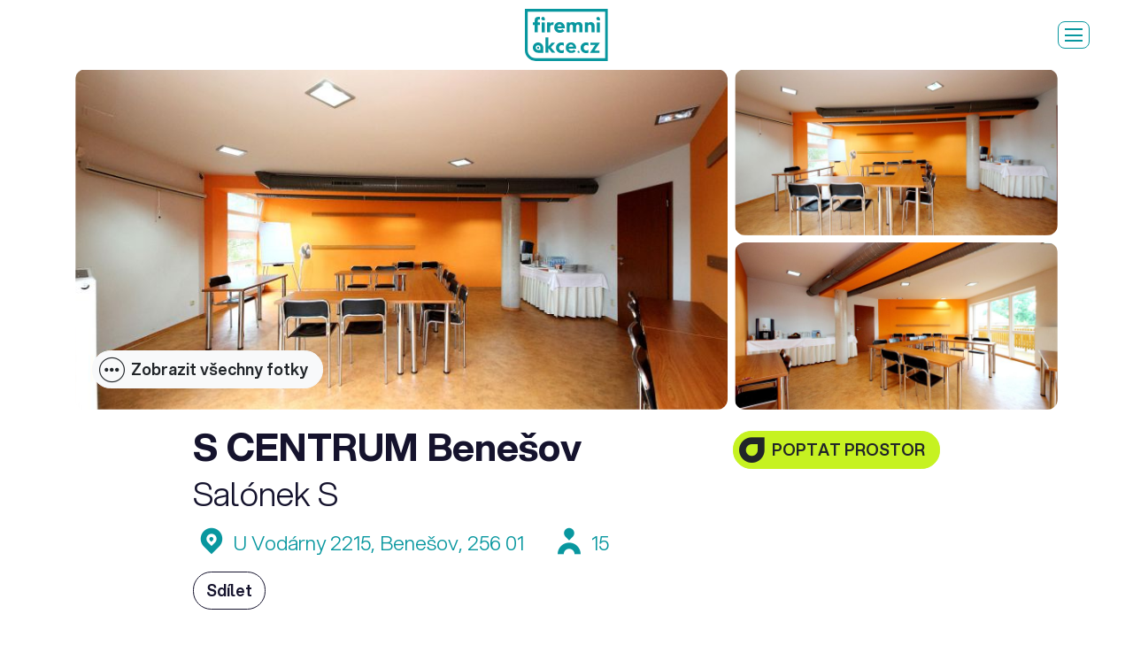

--- FILE ---
content_type: text/html; charset=utf-8
request_url: https://www.firemniakce.cz/salonek-s
body_size: 12417
content:
<!DOCTYPE html>
<html>
<head>
    <!-- Google Tag Manager -->
    <script type="text/plain" data-cookiecategory="analytics">(function(w,d,s,l,i){w[l]=w[l]||[];w[l].push({'gtm.start':
    new Date().getTime(),event:'gtm.js'});var f=d.getElementsByTagName(s)[0],
    j=d.createElement(s),dl=l!='dataLayer'?'&l='+l:'';j.async=true;j.src=
    'https://www.googletagmanager.com/gtm.js?id='+i+dl;f.parentNode.insertBefore(j,f);
    })(window,document,'script','dataLayer','GTM-NDGLL92');</script>
    <!-- End Google Tag Manager -->
    <meta charset="utf-8" />
    <meta name="viewport" content="width=device-width, initial-scale=1.0">
    <meta name="author" content="Goto10 s.r.o. [www.goto10.cz]" />
    <title>Salónek S | Firemní akce</title>    
    <meta name="description" content="Ideální pro malé školení do 15 osob" />
    <meta name="robots" content="index, follow" />
    <link rel="preconnect" href="https://fonts.googleapis.com">
    <link rel="preconnect" href="https://fonts.gstatic.com" crossorigin>
    <link href="https://fonts.googleapis.com/css2?family=Montserrat:wght@500&display=swap" rel="stylesheet">
    
    <link href="/assets/firemniakce.css?v=UN55FxaTcx9sHgn_nyUJoep-qHL4uvIJZy3H8LSl_os" rel="stylesheet">
    <link rel="apple-touch-icon" sizes="180x180" href="/apple-touch-icon.png?v=UwwvHbL1vE1_LKP1D7HpiiGVu0CcjJRAIegs-v_sXlA">
    <link rel="icon" type="image/png" sizes="32x32" href="/favicon-32x32.png?v=tYzh9dkwIL7HZ8ktZU1aNlRbr4TBgxFvVNmXMXI16Ek">
    <link rel="icon" type="image/png" sizes="16x16" href="/favicon-16x16.png?v=aGUJDoJbFjlKUZToB1le3V3-MnF2C6pasQTPD3SvEQg">
    <link rel="manifest" href="/site.webmanifest">
    <link rel="mask-icon" href="/safari-pinned-tab.svg?v=TUUv3Chua76HBlDL8WZIXRT39lz8YVspW_HPNZtDIa4" color="#000000">
    <meta name="msapplication-TileColor" content="#ffffff">
    <meta name="theme-color" content="#ffffff">
    <script async src="https://www.googletagmanager.com/gtag/js?id=G-FWZXEZSX3Y"></script>
    <script type="text/javascript">
        var __gtag__ = 'AW-743673200/zBOyCPrsm6ABEPCazuIC';    
    </script>
    <script>
    window.dataLayer = window.dataLayer || [];
    function gtag(){dataLayer.push(arguments);}
    gtag('js', new Date());
    gtag('config', 'G-FWZXEZSX3Y');
    gtag('config', 'AW-743673200');
    </script>
    <script type="text/javascript">
    window.smartlook||(function(d) {
    var o=smartlook=function(){ o.api.push(arguments)},h=d.getElementsByTagName('head')[0];
    var c=d.createElement('script');o.api=new Array();c.async=true;c.type='text/javascript';
    c.charset='utf-8';c.src='https://rec.smartlook.com/recorder.js';h.appendChild(c);
    })(document);
    smartlook('init', '84ec58327634f3ffc3ae5f08b084d62ec872c32d');
    </script>
    <script type="text/javascript">
        var __fbq__=true;
    </script>
    <script>
    !function(f,b,e,v,n,t,s)
    {if(f.fbq)return;n=f.fbq=function(){n.callMethod?
    n.callMethod.apply(n,arguments):n.queue.push(arguments)};
    if(!f._fbq)f._fbq=n;n.push=n;n.loaded=!0;n.version='2.0';
    n.queue=[];t=b.createElement(e);t.async=!0;
    t.src=v;s=b.getElementsByTagName(e)[0];
    s.parentNode.insertBefore(t,s)}(window, document,'script',
    'https://connect.facebook.net/en_US/fbevents.js');
    fbq('init', '599073173928026');
    fbq('track', 'PageView');
    </script>
    <noscript><img height="1" width="1" style="display:none"
    src="https://www.facebook.com/tr?id=599073173928026&ev=PageView&noscript=1"
    /></noscript>
    <script type="text/javascript">
    /* <![CDATA[ */
    var seznam_retargeting_id = 39794;
    /* ]]> */
    </script>
    <script type="text/javascript" src="//c.imedia.cz/js/retargeting.js"></script> 
    <script type="text/javascript">
        var __i__ = 'fa';
    </script>
</head>
<body class="page-not-homepage navbar-static body-detail" data-mapbox-token="pk.eyJ1IjoiZ290bzEwc3JvIiwiYSI6ImNqMDJsNGhleDAwNmgyd255OHl4bHRnemwifQ.LSFZWrNcsKBQ1wGhLwv47g">
    <!-- Google Tag Manager (noscript) -->
    <noscript><iframe src="https://www.googletagmanager.com/ns.html?id=GTM-NDGLL92"
    height="0" width="0" style="display:none;visibility:hidden"></iframe></noscript>
    <!-- End Google Tag Manager (noscript) -->
    <div class="wrapper" id="wrapper">
        <nav class="page-nav">
            <div class="container-fluid">
                <div class="box py-0">
                    <div class="page-nav-inner">
                        <div class="row align-items-center">
                            <div class="col">
                                <ul class="navbar-special-items navbar-special-buttons navbar-special-buttons-duplicated">
                                    <li><a href="javascript:;" class="btn btn-sm btn-primary show-mass-inquiry">Hromadná poptávka</a></li>
                                    <li><a href="/akcni-nabidky" class="btn btn-sm btn-secondary">Akční nabídky</a></li>
                                </ul>
                            </div>
                            <div class="col-auto">
                                <div class="page-nav-logos">
                                    <a class="logo" href="/">
                                        <div class="picture">
                                            <img src="/assets/images/firemni-akce-green.svg" alt="Firemní akce" />
                                        </div>
                                        <span class="slogan"><span>Snadno, rychle<br>a bez poplatků</span></span>
                                    </a>
                                </div>
                            </div>
                            <div class="col d-flex justify-content-end align-items-center position-static">
                                    <div class="page-nav-links">
                                        <ul>
                                            <li><a class="navbar-special-link" href="/prostory">Lokace</a></li>
                                            <li><a class="navbar-special-link" href="/sluzby">Služby</a></li>
                                            <li><a class="navbar-special-link" href="/inspirace">Inspirace</a></li>
                                        </ul>
                                    </div>
                                <div class="navbar-special collapse" id="main-menu">
                                    <div class="navbar-special-inner">
                                        <form action="/prostory" method="get" class="navbar-search-form">
                                            <div class="input-group input-group-sm">
                                                <div class="search-control-outer">
                                                    <input type="text" placeholder="Hledám..." name="txt" id="main-search" class="form-control form-control-sm">
                                                </div>
                                                <div class="input-group-append">
                                                    <button class="btn btn-sm btn-outline-dark" type="submit" class="icon-search"><i class="icon-search"></i></button>
                                                </div>
                                            </div>
                                        </form>
                                        <ul class="navbar-special-items navbar-special-buttons">
                                            <li><a href="javascript:;" class="btn btn-primary show-mass-inquiry">Hromadná poptávka</a></li>
                                            <li><a href="/akcni-nabidky" class="btn btn-secondary">Akční nabídky</a></li>
                                        </ul>
                                        <ul class="navbar-special-items">
                                                <li><a class="navbar-special-link page-nav-link-duplicated" href="/prostory">Lokace</a></li>
                                                <li><a class="navbar-special-link page-nav-link-duplicated" href="/sluzby">Služby</a></li>
                                                <li><a class="navbar-special-link page-nav-link-duplicated" href="/inspirace">Inspirace</a></li>
                                            <li><a class="navbar-special-link" href="/jak-to-funguje">Jak to funguje</a></li>
                                            <li><a class="navbar-special-link" href="/akce-na-klic">Akce na klíč</a></li>
                                            <li><a class="navbar-special-link" href="/cenik?showInquiry=1">Chci být v katalogu</a></li>
                                        </ul>
                                    </div>
                                </div>
                                <button class="menu-toggler" data-target="#main-menu">
                                    <span class="navbar-toggler-inner">
                                        <span></span>
                                        <span></span>
                                        <span></span>
                                    </span>
                                </button>
                            </div>
                        </div>
                    </div>
                </div>
            </div>
        </nav>
        <div class="page-body">
            <nav class="detail-nav">
    <div class="container">
        <div class="box py-0">
            <div class="max-box max-box-960">
                <div class="detail-nav-inner">
                    <ul>
                            <li><a class="navbar-special-link" href="#gallery">Fotky</a></li>
                            <li><a class="navbar-special-link" href="#equipment-list">Vlastnosti</a></li>
                            <li><a class="navbar-special-link" href="#description">Popis</a></li>
                            <li><a class="navbar-special-link" href="#other-venues">Další prostory</a></li>
                            <li><a class="navbar-special-link" href="#location">Lokalita</a></li>
                    </ul>
                    <button class="menu-toggler" data-target="#aside-menu">
                        <span class="navbar-toggler-inner">
                            <span></span>
                            <span></span>
                            <span></span>
                        </span>
                    </button>
                    <button type="button" class="btn btn-secondary btn-icon-left text-uppercase js-open-venue-inquiry">
                        <i class="icon-custom-shape"></i> Poptat prostor
                    </button>
                </div>
            </div>
        </div>
    </div>
</nav>
    <section class="section pb-0 pt-1">
        <div class="container">
            <span class="anchor anchor-sm" id="gallery"></span>
            <div class="gallery-container">
                <div class="gallery">
                        <a href="https://shirokuma.blob.core.windows.net/osc/images-1/09d69_salonek_s_1.jpg" class="grid-box grid-box-2x2">
                            <img n:if="$ct" src="https://shirokuma.blob.core.windows.net/osc/images-8/09d69_salonek_s_1.jpg" alt="S CENTRUM Benešov - Salónek S" />
                        </a>
                        <a href="https://shirokuma.blob.core.windows.net/osc/images-1/09d69_salonek_s_2.jpg" class="grid-box ">
                            <img n:if="$ct" src="https://shirokuma.blob.core.windows.net/osc/images-8/09d69_salonek_s_2.jpg" alt="S CENTRUM Benešov - Salónek S" />
                        </a>
                        <a href="https://shirokuma.blob.core.windows.net/osc/images-1/f61d4_salonek_s_4.jpg" class="grid-box ">
                            <img n:if="$ct" src="https://shirokuma.blob.core.windows.net/osc/images-8/f61d4_salonek_s_4.jpg" alt="S CENTRUM Benešov - Salónek S" />
                        </a>
                </div>
                    <div class="gallery-actions">
                        <button type="button" class="btn btn-light btn-icon-left btn-icon-mobile" data-toggle="collapse" data-target="#collapseGallery" aria-expanded="false" aria-controls="collapseGallery">
                            <i class="icon-hellip"></i>
                            <span class="text-state-collapse">Zobrazit všechny fotky</span>
                            <span class="text-state-expanded">Skrýt fotky</span>
                        </button>
                    </div>
            </div>
                <div class="collapse" id="collapseGallery">
                    <div class="gallery">
                            <a href="https://shirokuma.blob.core.windows.net/osc/images-1/img-5399--dllufpvm.jpg" class="grid-box ">
                                <img n:if="$ct" src="https://shirokuma.blob.core.windows.net/osc/images-8/img-5399--dllufpvm.jpg" alt="S CENTRUM Benešov - Salónek S" />
                            </a>
                            <a href="https://shirokuma.blob.core.windows.net/osc/images-1/img-5472--r15pig51.jpg" class="grid-box ">
                                <img n:if="$ct" src="https://shirokuma.blob.core.windows.net/osc/images-8/img-5472--r15pig51.jpg" alt="S CENTRUM Benešov - Salónek S" />
                            </a>
                            <a href="https://shirokuma.blob.core.windows.net/osc/images-1/ea5c5_img_5478--ina3zi4g.jpg" class="grid-box ">
                                <img n:if="$ct" src="https://shirokuma.blob.core.windows.net/osc/images-8/ea5c5_img_5478--ina3zi4g.jpg" alt="S CENTRUM Benešov - Salónek S" />
                            </a>
                            <a href="https://shirokuma.blob.core.windows.net/osc/images-1/1274c_img_5656--2ajoyk3r.jpg" class="grid-box ">
                                <img n:if="$ct" src="https://shirokuma.blob.core.windows.net/osc/images-8/1274c_img_5656--2ajoyk3r.jpg" alt="S CENTRUM Benešov - Salónek S" />
                            </a>
                            <a href="https://shirokuma.blob.core.windows.net/osc/images-1/b852b_img_5673--uixwdbrr.jpg" class="grid-box ">
                                <img n:if="$ct" src="https://shirokuma.blob.core.windows.net/osc/images-8/b852b_img_5673--uixwdbrr.jpg" alt="S CENTRUM Benešov - Salónek S" />
                            </a>
                            <a href="https://shirokuma.blob.core.windows.net/osc/images-1/8b601_img_5498--d10ahfj1.jpg" class="grid-box ">
                                <img n:if="$ct" src="https://shirokuma.blob.core.windows.net/osc/images-8/8b601_img_5498--d10ahfj1.jpg" alt="S CENTRUM Benešov - Salónek S" />
                            </a>
                            <a href="https://shirokuma.blob.core.windows.net/osc/images-1/img-5624--jr0jym3h.jpg" class="grid-box ">
                                <img n:if="$ct" src="https://shirokuma.blob.core.windows.net/osc/images-8/img-5624--jr0jym3h.jpg" alt="S CENTRUM Benešov - Salónek S" />
                            </a>
                            <a href="https://shirokuma.blob.core.windows.net/osc/images-1/img-5566--iddx2hld.jpg" class="grid-box ">
                                <img n:if="$ct" src="https://shirokuma.blob.core.windows.net/osc/images-8/img-5566--iddx2hld.jpg" alt="S CENTRUM Benešov - Salónek S" />
                            </a>
                            <a href="https://shirokuma.blob.core.windows.net/osc/images-1/e9365_maly_salonek2--0kjgq0rd.jpg" class="grid-box ">
                                <img n:if="$ct" src="https://shirokuma.blob.core.windows.net/osc/images-8/e9365_maly_salonek2--0kjgq0rd.jpg" alt="S CENTRUM Benešov - Salónek S" />
                            </a>
                            <a href="https://shirokuma.blob.core.windows.net/osc/images-1/1f09a_maly_salonek3--czxlbzz4.jpg" class="grid-box ">
                                <img n:if="$ct" src="https://shirokuma.blob.core.windows.net/osc/images-8/1f09a_maly_salonek3--czxlbzz4.jpg" alt="S CENTRUM Benešov - Salónek S" />
                            </a>
                            <a href="https://shirokuma.blob.core.windows.net/osc/images-1/311a4_salonek_s_3--omchmqmy.jpg" class="grid-box ">
                                <img n:if="$ct" src="https://shirokuma.blob.core.windows.net/osc/images-8/311a4_salonek_s_3--omchmqmy.jpg" alt="S CENTRUM Benešov - Salónek S" />
                            </a>
                            <a href="https://shirokuma.blob.core.windows.net/osc/images-1/e100b_salonek_s_4--alhulnrl.jpg" class="grid-box ">
                                <img n:if="$ct" src="https://shirokuma.blob.core.windows.net/osc/images-8/e100b_salonek_s_4--alhulnrl.jpg" alt="S CENTRUM Benešov - Salónek S" />
                            </a>
                            <a href="https://shirokuma.blob.core.windows.net/osc/images-1/2844a_img_5371--xce4lv2o.jpg" class="grid-box ">
                                <img n:if="$ct" src="https://shirokuma.blob.core.windows.net/osc/images-8/2844a_img_5371--xce4lv2o.jpg" alt="S CENTRUM Benešov - Salónek S" />
                            </a>
                            <a href="https://shirokuma.blob.core.windows.net/osc/images-1/e89e0_img_5367--0dfgekrj.jpg" class="grid-box ">
                                <img n:if="$ct" src="https://shirokuma.blob.core.windows.net/osc/images-8/e89e0_img_5367--0dfgekrj.jpg" alt="S CENTRUM Benešov - Salónek S" />
                            </a>
                            <a href="https://shirokuma.blob.core.windows.net/osc/images-1/3c355_img_5381--0ypyn2av.jpg" class="grid-box ">
                                <img n:if="$ct" src="https://shirokuma.blob.core.windows.net/osc/images-8/3c355_img_5381--0ypyn2av.jpg" alt="S CENTRUM Benešov - Salónek S" />
                            </a>
                            <a href="https://shirokuma.blob.core.windows.net/osc/images-1/137d1_img_5388--cxwj1dpk.jpg" class="grid-box ">
                                <img n:if="$ct" src="https://shirokuma.blob.core.windows.net/osc/images-8/137d1_img_5388--cxwj1dpk.jpg" alt="S CENTRUM Benešov - Salónek S" />
                            </a>
                            <a href="https://shirokuma.blob.core.windows.net/osc/images-1/cd036_img_5393--uxxql1jc.jpg" class="grid-box ">
                                <img n:if="$ct" src="https://shirokuma.blob.core.windows.net/osc/images-8/cd036_img_5393--uxxql1jc.jpg" alt="S CENTRUM Benešov - Salónek S" />
                            </a>
                            <a href="https://shirokuma.blob.core.windows.net/osc/images-1/3533c_img_5417--ef4q102y.jpg" class="grid-box ">
                                <img n:if="$ct" src="https://shirokuma.blob.core.windows.net/osc/images-8/3533c_img_5417--ef4q102y.jpg" alt="S CENTRUM Benešov - Salónek S" />
                            </a>
                            <a href="https://shirokuma.blob.core.windows.net/osc/images-1/815b3_img_5409--ia3kqbha.jpg" class="grid-box ">
                                <img n:if="$ct" src="https://shirokuma.blob.core.windows.net/osc/images-8/815b3_img_5409--ia3kqbha.jpg" alt="S CENTRUM Benešov - Salónek S" />
                            </a>
                            <a href="https://shirokuma.blob.core.windows.net/osc/images-1/8e814_img_5422--nf3utdsl.jpg" class="grid-box ">
                                <img n:if="$ct" src="https://shirokuma.blob.core.windows.net/osc/images-8/8e814_img_5422--nf3utdsl.jpg" alt="S CENTRUM Benešov - Salónek S" />
                            </a>
                            <a href="https://shirokuma.blob.core.windows.net/osc/images-1/f34c3_img_5428--3tje04ng.jpg" class="grid-box ">
                                <img n:if="$ct" src="https://shirokuma.blob.core.windows.net/osc/images-8/f34c3_img_5428--3tje04ng.jpg" alt="S CENTRUM Benešov - Salónek S" />
                            </a>
                            <a href="https://shirokuma.blob.core.windows.net/osc/images-1/a33b7_img_5522--nberfolh.jpg" class="grid-box ">
                                <img n:if="$ct" src="https://shirokuma.blob.core.windows.net/osc/images-8/a33b7_img_5522--nberfolh.jpg" alt="S CENTRUM Benešov - Salónek S" />
                            </a>
                            <a href="https://shirokuma.blob.core.windows.net/osc/images-1/a9772_img_5542--4v2j425i.jpg" class="grid-box ">
                                <img n:if="$ct" src="https://shirokuma.blob.core.windows.net/osc/images-8/a9772_img_5542--4v2j425i.jpg" alt="S CENTRUM Benešov - Salónek S" />
                            </a>
                            <a href="https://shirokuma.blob.core.windows.net/osc/images-1/91dc5_img_5616--wkdgpxez.jpg" class="grid-box ">
                                <img n:if="$ct" src="https://shirokuma.blob.core.windows.net/osc/images-8/91dc5_img_5616--wkdgpxez.jpg" alt="S CENTRUM Benešov - Salónek S" />
                            </a>
                            <a href="https://shirokuma.blob.core.windows.net/osc/images-1/e522e_img_5612--sade4lip.jpg" class="grid-box ">
                                <img n:if="$ct" src="https://shirokuma.blob.core.windows.net/osc/images-8/e522e_img_5612--sade4lip.jpg" alt="S CENTRUM Benešov - Salónek S" />
                            </a>
                            <a href="https://shirokuma.blob.core.windows.net/osc/images-1/6feb0_img_5620--hxti1ve0.jpg" class="grid-box ">
                                <img n:if="$ct" src="https://shirokuma.blob.core.windows.net/osc/images-8/6feb0_img_5620--hxti1ve0.jpg" alt="S CENTRUM Benešov - Salónek S" />
                            </a>
                    </div>
                </div>
        </div>
    </section>
<section class="section section-detail-title">
    <div class="container">
        <div class="box py-0">
            <div class="max-box max-box-960">
                <div class="row">
                    <div class="col-12 col-lg">
                        <h1 class="mb-1">
S CENTRUM Benešov<br />
                                <small>Salónek S</small>
                        </h1>
                    </div>
                    <div class="col-12 col-lg-auto pt-1">
                            <div id="venue-inquiry"></div>
                    </div>
                </div>
                
                    <div class="row row-address-info mt-1 mb-2">
                        <div class="col-auto">
                            <a class="address-info" href="#location"><i class="icon-placeholder"></i> U Vodárny 2215, Benešov, 256 01</a>
                        </div>
                            <div class="col-auto">
                                <span class="address-info"><i class="icon-profile"></i> 15</span>
                            </div>
                    </div>
                    <div>
                        <div id="vue-share-button"></div>
                    </div>
                    <hr class="my-4">
                    <p class="perex mb-0">Ideální pro malé školení do 15&nbsp;osob</p>
            </div>
        </div>
    </div>
</section>
    <section class="section section-detail-content py-0">
        <div class="container">
            <span class="anchor" id="equipment-list"></span>
            <div class="box bg-soft-4 py-6">
                <div class="max-box max-box-960">
                        <div class="detail-info">
                            <h4>Kapacita</h4>
                            <div class="icon-info">
                                <i class="icon icon-profile"></i>
                                <span>
                                    Maximální kapacita: 15 osob
                                </span>
                            </div>
                        </div>
                        <div class="detail-info">
                            <h4>Typ prostoru</h4>
                            <p>sál</p>
                        </div>
                        <div class="detail-info">
                            <h4>Vhodné pro</h4>
                            <p>meeting &bull; seminář / workshop / networking / školení</p>
                        </div>
                        <div class="detail-info">
                            <h4>Vybavení</h4>
                            <div class="row row-gutter-14-14">
                                    <div class="col-md-4">
                                        <div class="icon-info">
                                            <i class="icon icon-ve-ubytovani"></i>
                                            <span>ubytování</span>
                                        </div>
                                    </div>
                                    <div class="col-md-4">
                                        <div class="icon-info">
                                            <i class="icon icon-ve-parking"></i>
                                            <span>vlastní parkování</span>
                                        </div>
                                    </div>
                                    <div class="col-md-4">
                                        <div class="icon-info">
                                            <i class="icon icon-ve-wifi"></i>
                                            <span>wifi</span>
                                        </div>
                                    </div>
                            </div>
                        </div>
                </div>
            </div>
        </div>
    </section>
        <section class="section pt-5">
            <div class="container">
                <div class="box py-0">
                    <span class="anchor" id="description"></span>
                    <div class="max-box max-box-960">
                        <p>Salónek je vybaven plátnem, dataprojektorem, flipchartem i wifi připojením.</p>

                    </div>
                </div>
            </div>
        </section>
        <section class="section pb-0">
            <div class="container">
                <div class="box py-0">
                    <span class="anchor" id="other-venues"></span>
                    <div class="max-box max-box-960">
                        <h3 class="h3">Hlavní prostor</h3>
                        <div class="objects objects-list-big">
                            <div class="col">                            
                                <a class="card card-object" href="/s-centrum-benesov" target="_blank">
    <div class="card-header">
        <span class="object-tags">
        </span>
        <img src="https://shirokuma.blob.core.windows.net/osc/images-3/img-5399.jpg" alt="S CENTRUM Benešov">
    </div>
    <div class="card-body">
        <h3 class="ellipsis ellipsis-2x17xheadings" data-same-height>
S CENTRUM Benešov        </h3>            
        <div class="address">
            <span class="district">
                <span class="icon-placeholder"></span> Benešov
            </span>
                <span class="max-capacity">
                    <span class="icon-profile"></span> <span>100</span>
                </span>
        </div>


    </div>
</a>
                            </div>
                        </div>
                    </div>
                </div>
            </div>
        </section>
        <section class="section pb-0">
            <div class="container">
                <div class="box py-0">
                    <span class="anchor" id="other-venues"></span>
                    <div class="max-box max-box-960">
                        <h3 class="h3">Další prostory</h3>
                        <div class="objects objects-list-big">
                                <div class="col">                            
                                    <a class="card card-object" href="/bowling-bar-s-centrum-benesov" target="_blank">
    <div class="card-header">
        <span class="object-tags">
        </span>
        <img src="https://shirokuma.blob.core.windows.net/osc/images-3/09cf8_img_5519.jpg" alt="Bowling bar S centrum Benešov">
    </div>
    <div class="card-body">
        <h3 class="ellipsis ellipsis-2x17xheadings" data-same-height>
Bowling bar S centrum Benešov        </h3>            
        <div class="address">
            <span class="district">
                <span class="icon-placeholder"></span> Benešov
            </span>
                <span class="max-capacity">
                    <span class="icon-profile"></span> <span>40</span>
                </span>
        </div>


    </div>
</a>
                                </div>
                                <div class="col">                            
                                    <a class="card card-object" href="/maly-sal" target="_blank">
    <div class="card-header">
        <span class="object-tags">
        </span>
        <img src="https://shirokuma.blob.core.windows.net/osc/images-3/d47d2_maly_salonek1.jpg" alt="Malý sál">
    </div>
    <div class="card-body">
        <h3 class="ellipsis ellipsis-2x17xheadings" data-same-height>
Malý sál        </h3>            
        <div class="address">
            <span class="district">
                <span class="icon-placeholder"></span> Benešov
            </span>
                <span class="max-capacity">
                    <span class="icon-profile"></span> <span>50</span>
                </span>
        </div>


    </div>
</a>
                                </div>
                                <div class="col">                            
                                    <a class="card card-object" href="/velky-salonek" target="_blank">
    <div class="card-header">
        <span class="object-tags">
        </span>
        <img src="https://shirokuma.blob.core.windows.net/osc/images-3/img-5399--nays2bie.jpg" alt="Velký salónek">
    </div>
    <div class="card-body">
        <h3 class="ellipsis ellipsis-2x17xheadings" data-same-height>
Velký salónek        </h3>            
        <div class="address">
            <span class="district">
                <span class="icon-placeholder"></span> Benešov
            </span>
                <span class="max-capacity">
                    <span class="icon-profile"></span> <span>90</span>
                </span>
        </div>


    </div>
</a>
                                </div>
                        </div>
                    </div>
                </div>
            </div>
        </section>
        <section class="section section-detail-location pt-0">
            <div class="container">
                <div class="box py-0">
                    <div class="max-box max-box-960">
                        <span class="anchor" id="location"></span>
                        <div class="detail-info">
                            <h4>Lokalita</h4>
                            <div class="d-flex mb-4">
                                <span>U Vodárny 2215, Benešov, 256 01</span>
                                <a class="ml-auto text-decoration-none" href="//maps.google.com/maps?daddr=49.77393,14.6961453" target="_blank">Zobrazit na mapě <i class="icon-angle-double-right"></i></a>
                            </div>
                            <div id="map"></div>
                            <div id="svg" class="d-none">
                                <svg width="48px" height="59px" viewBox="0 0 48 59" version="1.1" xmlns="http://www.w3.org/2000/svg" xmlns:xlink="http://www.w3.org/1999/xlink">
                                    <defs>
                                        <filter x="-50%" y="-50%" width="200%" height="200%" filterUnits="objectBoundingBox" id="filter-1">
                                            <feOffset dx="0" dy="1" in="SourceAlpha" result="shadowOffsetOuter1"></feOffset>
                                            <feGaussianBlur stdDeviation="1" in="shadowOffsetOuter1" result="shadowBlurOuter1"></feGaussianBlur>
                                            <feColorMatrix values="0 0 0 0 0   0 0 0 0 0   0 0 0 0 0  0 0 0 0.35 0" in="shadowBlurOuter1" type="matrix" result="shadowMatrixOuter1"></feColorMatrix>
                                            <feMerge>
                                                <feMergeNode in="shadowMatrixOuter1"></feMergeNode>
                                                <feMergeNode in="SourceGraphic"></feMergeNode>
                                            </feMerge>
                                        </filter>
                                        <path id="path-2" d="M6.47133474,6.469534 C0.275396197,12.691788 -1.44415263,21.6259064 1.19570658,29.3885257 C6.90326708,45.9636772 22.0560753,55.4531486 22.0560753,55.4531486 C22.0560753,55.4531486 37.0272756,46.0244703 42.7953721,29.6358057 C42.7953721,29.5750126 42.8559081,29.5142195 42.8559081,29.4501403 C45.5563033,21.6259064 43.8367544,12.691788 37.6408159,6.469534 C29.0512523,-2.15651133 15.0608983,-2.15651133 6.47133474,6.469534 Z"></path>
                                    </defs>
                                    <g stroke="none" stroke-width="1" fill="none" fill-rule="evenodd">
                                        <g transform="translate(2.000000, 1.000000)">
                                            <g id="Pin" filter="url(#filter-1)">
                                                <use fill="#FFFFFF" xlink:href="#path-2"></use>
                                                <use id="selected" xlink:href="#path-2"></use>
                                            </g>
                                            <ellipse id="oval" fill="#FFFFFF" cx="22" cy="22.0243094" rx="18" ry="18.0198895"></ellipse>
                                        </g>
                                    </g>
                                </svg>
                            </div>
                        </div>
                    </div>
                </div>
            </div>
        </section>
    <section class="section">
        <div class="container-fluid">
            <div class="box text-center py-0">
                <h2>Nevíte si rady s&nbsp;organizací vaší akce?</h2>
                <p class="mb-0 mt-4">
                    <a href="/akce-na-klic" class="btn btn-primary">Poptat agenturu</a>
                </p>
            </div>
        </div>
    </section>
    <section class="section section-similar pt-5">
        <div class="container-fluid">
            <div class="box py-0">
                <h2 class="mb-4">Vybíráme pro vás podobné prostory</h2>
                <div class="objects objects-list">
                        <div class="col">
                            <a class="card card-object" href="/kongresovy-sal33" target="_blank">
    <div class="card-header">
        <span class="object-tags">
        </span>
        <img src="https://shirokuma.blob.core.windows.net/osc/images-3/kongresovy-sal--lovumgk4.jpg" alt="Kongresový sál">
    </div>
    <div class="card-body">
        <h3 class="ellipsis ellipsis-2x17xheadings" data-same-height>
                <span class="parent">Resort Čapí hnízdo</span> Kongresový sál        </h3>            
        <div class="address">
            <span class="district">
                <span class="icon-placeholder"></span> Středočeský kraj
            </span>
                <span class="max-capacity">
                    <span class="icon-profile"></span> <span>150</span>
                </span>
        </div>


            <p class="ellipsis ellipsis-3x14-25xbase">Tento prostor již pojme větší skupinu osob s rozložením, které vám vyhovuje.</p>
    </div>
</a>
                        </div>
                        <div class="col">
                            <a class="card card-object" href="/capi-hnizdo" target="_blank">
    <div class="card-header">
        <span class="object-tags">
        </span>
        <img src="https://shirokuma.blob.core.windows.net/osc/images-3/capi-hnizdo3--0ywpq5yv.jpg" alt="Čapí hnízdo">
    </div>
    <div class="card-body">
        <h3 class="ellipsis ellipsis-2x17xheadings" data-same-height>
                <span class="parent">Resort Čapí hnízdo</span> Čapí hnízdo        </h3>            
        <div class="address">
            <span class="district">
                <span class="icon-placeholder"></span> Středočeský kraj
            </span>
                <span class="max-capacity">
                    <span class="icon-profile"></span> <span>300</span>
                </span>
        </div>


            <p class="ellipsis ellipsis-3x14-25xbase">Původní jezdecká hala ideální pro náročné klienty hledající netradiční prostory pro své akce.</p>
    </div>
</a>
                        </div>
                        <div class="col">
                            <a class="card card-object" href="/letni-terasa8" target="_blank">
    <div class="card-header">
        <span class="object-tags">
        </span>
        <img src="https://shirokuma.blob.core.windows.net/osc/images-3/letni-terasa.jpg" alt="Letní terasa">
    </div>
    <div class="card-body">
        <h3 class="ellipsis ellipsis-2x17xheadings" data-same-height>
                <span class="parent">Resort Čapí hnízdo</span> Letní terasa        </h3>            
        <div class="address">
            <span class="district">
                <span class="icon-placeholder"></span> Středočeský kraj
            </span>
                <span class="max-capacity">
                    <span class="icon-profile"></span> <span>50</span>
                </span>
        </div>


            <p class="ellipsis ellipsis-3x14-25xbase">Samostatný prosklený prostor, poskytující dostatek světla i osobitosti. Vhodný pro pracovní akce, ale i konání různých oslav.</p>
    </div>
</a>
                        </div>
                        <div class="col">
                            <a class="card card-object" href="/konferencni-salonek" target="_blank">
    <div class="card-header">
        <span class="object-tags">
        </span>
        <img src="https://shirokuma.blob.core.windows.net/osc/images-3/konferencni-salonek--yzatgzov.jpg" alt="Konferenční salonek">
    </div>
    <div class="card-body">
        <h3 class="ellipsis ellipsis-2x17xheadings" data-same-height>
                <span class="parent">Resort Čapí hnízdo</span> Konferenční salonek        </h3>            
        <div class="address">
            <span class="district">
                <span class="icon-placeholder"></span> Středočeský kraj
            </span>
                <span class="max-capacity">
                    <span class="icon-profile"></span> <span>10</span>
                </span>
        </div>


            <p class="ellipsis ellipsis-3x14-25xbase">Čtvercový prostor v 1. patře pro vaši malou konferenci</p>
    </div>
</a>
                        </div>
                        <div class="col">
                            <a class="card card-object" href="/labus" target="_blank">
    <div class="card-header">
        <span class="object-tags">
        </span>
        <img src="https://shirokuma.blob.core.windows.net/osc/images-3/labus-1.jpg" alt="Meeting Room Lábus">
    </div>
    <div class="card-body">
        <h3 class="ellipsis ellipsis-2x17xheadings" data-same-height>
                <span class="parent">Bellevue Hotel Benešov</span> Meeting Room Lábus        </h3>            
        <div class="address">
            <span class="district">
                <span class="icon-placeholder"></span> Středočeský kraj
            </span>
                <span class="max-capacity">
                    <span class="icon-profile"></span> <span>30</span>
                </span>
        </div>


            <p class="ellipsis ellipsis-3x14-25xbase">Konferenční místnost Lábus je velice útulný, prosluněný, podkrovní prostor, který svou rozlohou 24 m² a vytříbeným dřevěným zařízením navozuje intimní prosředí.</p>
    </div>
</a>
                        </div>
                        <div class="col">
                            <a class="card card-object" href="/golf-spa-resort-konopiste" target="_blank">
    <div class="card-header">
        <span class="object-tags">
        </span>
        <img src="https://shirokuma.blob.core.windows.net/osc/images-3/gol2.jpg" alt="Golf &amp; Spa Resort Konopiště">
    </div>
    <div class="card-body">
        <h3 class="ellipsis ellipsis-2x17xheadings" data-same-height>
Golf & Spa Resort Konopiště        </h3>            
        <div class="address">
            <span class="district">
                <span class="icon-placeholder"></span> Středočeský kraj
            </span>
                <span class="max-capacity">
                    <span class="icon-profile"></span> <span>350</span>
                </span>
        </div>


            <p class="ellipsis ellipsis-3x14-25xbase">Spa a golfový resort 40 km od Prahy</p>
    </div>
</a>
                        </div>
                        <div class="col">
                            <a class="card card-object" href="/kaplicky" target="_blank">
    <div class="card-header">
        <span class="object-tags">
        </span>
        <img src="https://shirokuma.blob.core.windows.net/osc/images-3/konference-2.jpg" alt="Meeting Room Kaplický">
    </div>
    <div class="card-body">
        <h3 class="ellipsis ellipsis-2x17xheadings" data-same-height>
                <span class="parent">Bellevue Hotel Benešov</span> Meeting Room Kaplický        </h3>            
        <div class="address">
            <span class="district">
                <span class="icon-placeholder"></span> Středočeský kraj
            </span>
                <span class="max-capacity">
                    <span class="icon-profile"></span> <span>60</span>
                </span>
        </div>


            <p class="ellipsis ellipsis-3x14-25xbase">Konferenční místnost Kaplický je krásná, světlá, vkusně zařízená místnost.</p>
    </div>
</a>
                        </div>
                        <div class="col">
                            <a class="card card-object" href="/bellevue-hotel-karlov-design-boutique-hotel" target="_blank">
    <div class="card-header">
        <span class="object-tags">
        </span>
        <img src="https://shirokuma.blob.core.windows.net/osc/images-3/bellevue-benesov-titulka.jpg" alt="Bellevue Hotel Benešov">
    </div>
    <div class="card-body">
        <h3 class="ellipsis ellipsis-2x17xheadings" data-same-height>
Bellevue Hotel Benešov        </h3>            
        <div class="address">
            <span class="district">
                <span class="icon-placeholder"></span> Středočeský kraj
            </span>
                <span class="max-capacity">
                    <span class="icon-profile"></span> <span>90</span>
                </span>
        </div>


            <p class="ellipsis ellipsis-3x14-25xbase">Hotel patří mezi prvotřídní designové hotely Středočeského kraje, které se zaměřují na firemní akce. K dispozici jsou dvě plně vybavené konferenční místnosti s celkovou kapacitou až 90 osob. Prostory restaurace disponují kapacitou 50 osob, venkovní terasa s výhledem do okolí pro 25 osob a další reprezentativní prostory přímo v hotelu.</p>
    </div>
</a>
                        </div>
                        <div class="col">
                            <a class="card card-object" href="/velky-salonek" target="_blank">
    <div class="card-header">
        <span class="object-tags">
        </span>
        <img src="https://shirokuma.blob.core.windows.net/osc/images-3/img-5399--nays2bie.jpg" alt="Velký salónek">
    </div>
    <div class="card-body">
        <h3 class="ellipsis ellipsis-2x17xheadings" data-same-height>
                <span class="parent">S CENTRUM Benešov</span> Velký salónek        </h3>            
        <div class="address">
            <span class="district">
                <span class="icon-placeholder"></span> Benešov
            </span>
                <span class="max-capacity">
                    <span class="icon-profile"></span> <span>90</span>
                </span>
        </div>


            <p class="ellipsis ellipsis-3x14-25xbase">Klimatizovaná konferenční místnost s denním světlem</p>
    </div>
</a>
                        </div>
                        <div class="col">
                            <a class="card card-object" href="/kongresovy-sal6" target="_blank">
    <div class="card-header">
        <span class="object-tags">
        </span>
        <img src="https://shirokuma.blob.core.windows.net/osc/images-3/92424.jpg" alt="Kongresový sál">
    </div>
    <div class="card-body">
        <h3 class="ellipsis ellipsis-2x17xheadings" data-same-height>
                <span class="parent">Dvůr Pecínov</span> Kongresový sál        </h3>            
        <div class="address">
            <span class="district">
                <span class="icon-placeholder"></span> Středočeský kraj
            </span>
                <span class="max-capacity">
                    <span class="icon-profile"></span> <span>400</span>
                </span>
        </div>


            <p class="ellipsis ellipsis-3x14-25xbase">Velký, prostorný sál s denním světlem</p>
    </div>
</a>
                        </div>
                        <div class="col">
                            <a class="card card-object" href="/maly-sal" target="_blank">
    <div class="card-header">
        <span class="object-tags">
        </span>
        <img src="https://shirokuma.blob.core.windows.net/osc/images-3/d47d2_maly_salonek1.jpg" alt="Malý sál">
    </div>
    <div class="card-body">
        <h3 class="ellipsis ellipsis-2x17xheadings" data-same-height>
                <span class="parent">S CENTRUM Benešov</span> Malý sál        </h3>            
        <div class="address">
            <span class="district">
                <span class="icon-placeholder"></span> Benešov
            </span>
                <span class="max-capacity">
                    <span class="icon-profile"></span> <span>50</span>
                </span>
        </div>


            <p class="ellipsis ellipsis-3x14-25xbase">Klimatizovaná konferenční místnost s denním světlem</p>
    </div>
</a>
                        </div>
                        <div class="col">
                            <a class="card card-object" href="/dvur-pecinov" target="_blank">
    <div class="card-header">
        <span class="object-tags">
        </span>
        <img src="https://shirokuma.blob.core.windows.net/osc/images-3/43160936_985213961686949_7463388631881744384_o.jpg" alt="Dvůr Pecínov">
    </div>
    <div class="card-body">
        <h3 class="ellipsis ellipsis-2x17xheadings" data-same-height>
Dvůr Pecínov        </h3>            
        <div class="address">
            <span class="district">
                <span class="icon-placeholder"></span> Středočeský kraj
            </span>
                <span class="max-capacity">
                    <span class="icon-profile"></span> <span>1000</span>
                </span>
        </div>


            <p class="ellipsis ellipsis-3x14-25xbase">Hotelový komplex v srdci krásné přírody necelých 6 km od Benešova u Prahy.</p>
    </div>
</a>
                        </div>
                </div>
            </div>
        </div>
    </section>

        </div>
        <footer class="page-footer" role="contentinfo">
            <div class="page-footer-nav">
                <div class="container-fluid">
                    <div class="box py-0">
                        <div class="row row-gutter-20-20">
                            <div class="col-md-6 col-xl-3">
                                <div class="footer-column footer-column-partners">
                                    <p class="h2" data-same-height>Partneři</p>
                                    <div><a href="https://www.eventfest.cz/" target="_blank"><img src="/assets/images/logo-evemt-fest-2026.svg?v=U2svfla1tDluU5QqWrFHznqq9AGg8bMaqjMv16QLYR8" alt="Eventfest" /></a></div>
                                    <div><a href="https://www.oslavin.cz/" target="_blank"><img src="/assets/images/logo-oslavin-small.png?v=qHEm0CEzAkh6xw-sWyURiZtZqw4jAHCMcoDbsdgWThU" alt="Oslavín" /></a></div>
                                    <div><a href="https://www.eventarena.cz/" target="_blank"><img src="/assets/images/logo-event-arena-small.svg?v=tBDpiq7-2-dh_4FwGEMp2PEQjAfpTLuNeFSI-IQdZ2A" alt="EVENT ARENA" /></a></div>
                                </div>
                            </div>
                            <div class="col-md-6 col-xl-3">
                                <div class="footer-column">
                                    <p class="h2" data-same-height>Rychlý výběr</p>
                                    <ul>
                                            <li><a href="/industrialni-prostory-v-praze">Industriální prostory v Praze</a></li>
                                            <li><a href="/kongresova-centra">Kongresová centra a konferenční prostory</a></li>
                                            <li><a href="/mista-pro-firemni-teambuilding">Místa pro firemní teambuilding</a></li>
                                            <li><a href="/mista-pro-vanocni-vecirek-praha">Místa pro vánoční večírek Praha</a></li>
                                            <li><a href="/program-na-vanocni-vecirek">Program na vánoční večírek 2025</a></li>
                                            <li><a href="/prostory-pro-firemni-vecirek-a-party-praha">Prostory pro firemní večírek a party Praha</a></li>
                                            <li><a href="/prostory-pro-vanocni-vecirek-volne-terminy-jeste-letos">Prostory pro vánoční večírek 2025 s volnou kapacitou</a></li>
                                            <li><a href="/prostory-pro-velke-akce">Prostory pro velké akce Praha</a></li>
                                            <li><a href="/specialni-mista-pro-akce">Speciální místa pro akce</a></li>
                                            <li><a href="/teambuilding">Teambuilding</a></li>
                                    </ul>
                                </div>
                            </div>
                            <div class="col-md-6 col-xl-3">
                                <div class="footer-column">
                                    <p class="h2" data-same-height>Navigace</p>
                                    <ul>
                                        <li><a href="/prostory">Lokace</a></li>
                                        <li><a href="/sluzby">Služby</a></li>
                                        <li><a href="/inspirace">Inspirace</a></li>
                                    </ul>
                                    <ul>
                                        <li><a href="/akcni-nabidky">Akční nabídky</a></li>
                                        <li><a href="/vybirame-pro-vas">Vybrané kolekce</a></li>
                                    </ul>
                                    <ul>
                                        <li><a href="/jak-to-funguje">Jak to funguje</a></li>
                                        <li><a href="/akce-na-klic">Akce na klíč</a></li>
                                        <li><a href="/cenik">Spolupráce</a></li>
                                    </ul>
                                    <ul>
                                        <li><span id="agency-inquiry"><a href="#">Poptávka agentury</a></span></li>
                                        <li><span id="mass-inquiry"><a href="#">Hromadná poptávka</a></span></li>
                                        <li><span id="catalogue-inquiry"><a href="#">Chci být v katalogu</a></span></li>
                                    </ul>
                                    <ul>
                                        <li><a href="javascript:" data-cc="c-settings">Nastavení cookies</a></li>
                                    </ul>
                                    <!-- <ul>
                                        <li><a href="/prostory">Jak to funguje?</a></li>
                                        <li><a href="/sluzby">Spolupráce / Ceník</a></li>
                                        <li><a href="/inspirace">Výhodné balíčky</a></li>
                                        <li><a href="/inspirace">Obchodní podmínky</a></li>
                                    </ul> -->
                                </div>
                            </div>
                            <div class="col-md-6 col-xl-3">
                                <div class="footer-column">
                                    <p class="h2" data-same-height>Kontakt</p>
                                    <div class="max-box max-box-left-md-min max-box-160">
                                        <span id="contact-us"><a class="btn btn-block btn-primary" href="#">Napište nám</a></span>
                                        <ul class="socials">
                                            <li class="facebook"><a href="https://www.facebook.com/firemniakce.cz"><i class="icon-facebook"></i></a></li>
                                            <li class="instagram"><a href="https://www.instagram.com/firemniakce/"><i class="icon-instagram"></i></a></li>
                                        </ul>
                                    </div>
                                </div>
                            </div>
                        </div>
                    </div>
                </div>
            </div>
            <div class="page-footer-copy">
                <div class="container-fluid">
                    <div class="box py-0">
                        <a class="logo" href="/"><img src="/assets/images/firemni-akce-white.svg" alt="Firemní akce" /></a>
                    </div>
                </div>
            </div>
        </footer>
        <div id="tip-popup"></div>
    </div>
    <script type="text/javascript">
        var GLOBAL = {
            instance: 0,
            companyName: 'FiremníAkce.cz, s.r.o.'
        }
    </script>
    
    <script src="/assets/firemniakce.js?v=16JOzy6bqsZN5V8WruayZtLYVVJo-1i4xM36Tql-Hec"></script>
    
        <script>
            var __CONFIG__ = {"equipmentList":[{"id":"ubytovani","name":"ubytování"},{"id":"parking","name":"vlastní parkování"},{"id":"wifi","name":"wifi"}],"venueId":"af384e93-42a4-459a-b62f-fa51a9f1467d","venueName":"S CENTRUM Benešov / Salónek S","ajaxVenue":{"id":"af384e93-42a4-459a-b62f-fa51a9f1467d","title":"Salónek S","shortTitle":"SS","slug":"salonek-s","address":"U Vodárny 2215, Benešov, 256 01","image":"https://shirokuma.blob.core.windows.net/osc/images-3/09d69_salonek_s_1.jpg","point":{"type":"Point","coordinates":[49.77393,14.6961453]},"maxCapacity":15,"perex":"Ideální pro malé školení do 15 osob","location2":"sben","suitableFor":["sal"],"new":false,"tip":false,"fav":false,"parentTitle":null,"parentId":"fb2c657d-fabe-4c92-80da-46579ab1ee80","actionInfo":null,"similarVenues":["c23087b4-0454-413d-ac4d-5b760f893fb2","cb3acd33-e8c9-4ba3-89ad-627256e5445d","1ae70793-8ed6-479b-9a4a-7de9da2e1204","b2bc1f93-70cb-4468-92b3-14e8dc8f84e4","dae06a38-140a-4090-be85-a4c11f976615","af6c6b42-6332-4a19-b819-e797a39c9eb1","b7e91c20-e2bf-4f44-9ba1-ae9ab649ad5a","b76f03c2-4e53-469b-96e3-1d2812533fef","bf719593-b1d5-48c5-958e-382c226b30e7","f9028201-8022-465c-abbe-e67281354373","f9384965-1404-48d7-b9ea-4eafdb28bfbf","a60758ed-92d4-46ad-a911-01fba57c0c2a"]}}
            window.onload = function () {
                window.Kore.initVenueDetail({ mapItem: {"id":"af384e93-42a4-459a-b62f-fa51a9f1467d","title":"Salónek S","shortTitle":"SS","slug":"salonek-s","address":"U Vodárny 2215, Benešov, 256 01","image":null,"point":{"type":"Point","coordinates":[49.77393,14.6961453]},"maxCapacity":15,"perex":"Ideální pro malé školení do 15 osob","location2":"sben","suitableFor":["sal"],"new":false,"tip":false,"fav":false,"parentTitle":"S CENTRUM Benešov","parentId":"fb2c657d-fabe-4c92-80da-46579ab1ee80","actionInfo":null,"similarVenues":["c23087b4-0454-413d-ac4d-5b760f893fb2","cb3acd33-e8c9-4ba3-89ad-627256e5445d","1ae70793-8ed6-479b-9a4a-7de9da2e1204","b2bc1f93-70cb-4468-92b3-14e8dc8f84e4","dae06a38-140a-4090-be85-a4c11f976615","af6c6b42-6332-4a19-b819-e797a39c9eb1","b7e91c20-e2bf-4f44-9ba1-ae9ab649ad5a","b76f03c2-4e53-469b-96e3-1d2812533fef","bf719593-b1d5-48c5-958e-382c226b30e7","f9028201-8022-465c-abbe-e67281354373","f9384965-1404-48d7-b9ea-4eafdb28bfbf","a60758ed-92d4-46ad-a911-01fba57c0c2a"]}});
            };
        </script>
    
    <script type="text/javascript">
        var leady_track_key="B366v11Pog13Ih9p";
        (function(){
          var l=document.createElement("script");l.type="text/javascript";l.async=true;
          l.src='https://ct.leady.com/'+leady_track_key+"/L.js";
          var s=document.getElementsByTagName("script")[0];s.parentNode.insertBefore(l,s);
        })();
    </script>
    <script id='citymind-script' src='https://api.citymind.tech/resources/js/847'></script>
    <script>
        document.addEventListener("DOMContentLoaded", () => {
            const host = document.querySelector('#shadow-root');
            const shadow = host.shadowRoot;

            const style = document.createElement('style');
            style.textContent = `
                #citymind-tessa-chatbot .chat-button,
                #citymind-tessa-chatbot .chat-button-mobile {
                    z-index: 990 !important;
                }
            `;
            shadow.appendChild(style);
        })
    </script>
</body>
</html>